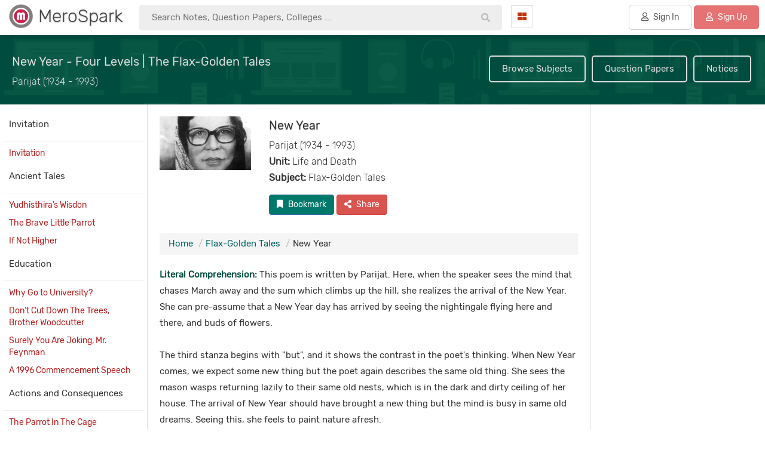

--- FILE ---
content_type: text/html; charset=UTF-8
request_url: https://www.merospark.com/content/170/new-year/
body_size: 23838
content:
<!DOCTYPE html PUBLIC "-//W3C//DTD XHTML 1.0 Transitional//EN" "http://www.w3.org/TR/xhtml1/DTD/xhtml1-transitional.dtd">
<html xmlns="http://www.w3.org/1999/xhtml" lang="en" xml:lang="en">
<meta name="theme-color" content="#00796b" />




<meta name="viewport" content="width=device-width, initial-scale=1.0">
<link rel="shortcut icon" type="image/png" href="img/merospark-logo.png"/>
<link rel="shortcut icon" type="image/png" href="img/merospark-logo.png"/>
<base href="https://www.merospark.com/"/>
<title>New Year - Four Levels | The Flax-Golden Tales</title>

<link rel="stylesheet" href="static/fontawesome-5.11.2/css/bootstrap.min.css">
<link rel="dns-prefetch" href="https://www.google-analytics.com">
<link rel="preconnect" href="https://www.google-analytics.com">

<link rel="dns-prefetch" href="https://pagead2.googlesyndication.com">
<link rel="preconnect" href="https://pagead2.googlesyndication.com">

<link rel="dns-prefetch" href="https://www.merospark.com">
<link rel="preconnect" href="https://www.merospark.com">
 
         
         

		 

         

         

 <script async src="https://pagead2.googlesyndication.com/pagead/js/adsbygoogle.js?client=ca-pub-6307775760220245"
     crossorigin="anonymous"></script>
     
     <!-- Google tag (gtag.js) -->
<script async src="https://www.googletagmanager.com/gtag/js?id=G-DZL452QYC5"></script>
<script>
  window.dataLayer = window.dataLayer || [];
  function gtag(){dataLayer.push(arguments);}
  gtag('js', new Date());

  gtag('config', 'G-DZL452QYC5');
</script>

 <script src="static/jquery-3.1.1.min.js"></script>
<meta property="og:description" content="New Year - Four Levels | The Flax-Golden Tales, Literal Comprehension: This poem is written by Parijat. Here, when the speaker sees the mind that chases March away and the sum which climbs up the hill, she realizes the arrival of the New Year. She can pre-assume that a New Year day has arrived by seeing the nightingale flying here and there, and buds of flowers. "><meta property="og:image" content="https://www.merospark.com/img/uploads/577bcc914f9e55d5e4e4f82f9f00e7d4.jpg"><meta name="description" content="New Year - Four Levels | The Flax-Golden Tales, Literal Comprehension: This poem is written by Parijat. Here, when the speaker sees the mind that chases March away and the sum which climbs up the hill, she realizes the arrival of the New Year. She can pre-assume that a New Year day has arrived by seeing the nightingale flying here and there, and buds of flowers. ">   <meta name="google-site-verification" content="KfSHiS7y_wMMtMeUXO-IJVcgbWeI26l5ojBFnUn4cTc" />
   <meta name="msvalidate.01" content="689EEDEE036D36BF5C5D32808387E2E5" />
   

   <link rel="canonical" href="https://www.merospark.com/content/170/new-year/"/>   <meta property="og:site_name" content="MeroSpark" />
    <meta property="og:site_name" content="MeroSpark" />

			<meta property="og:type" content="article"/>
			

    
	<meta property="og:url" content="http://www.merospark.com/content/170/new-year/"/>
	<meta property="fb:app_id" content="352184298987970" />
	<meta name="twitter:site" content="@merospark">
</head>

<body style="">
<style>

   body{margin:0px;font-family: 'Rubik', sans-serif;background:#fff;font-size:15px;
       overflow-x:hidden; padding-right: 0 !important }
        .breadcrumb{border-radius:0px !important;}
       .breadcrumb > li + li:before {
		    color: #bbb;
		    content: "/";
		    padding: 0 5px;
		}

		.breadcrumb > li {display:inline !important;}

		img {color:transparent !important;background-color:transparent !important;}

   html{overflow-x:hidden!important;}
   .modal{position:fixed !important;}
   .modal-dialog{margin-top:100px !important;}
   .modal-content{box-shadow:none;}

	 
 .card-box table thead th{font-weight:300;}
   label{font-size:15px;font-weight:normal;}
   .fab, .fas, .fa, .far{margin-right:5px;}
   .btn{border-radius:4px !important;margin-bottom:10px;}
   .boxbody .form-control{padding:5px 15px !important;border-radius:4px !important;height:50px !important;
                 border:1px solid #ddd !important;}
   pre{margin:20px 0px !important;}
   a,  a:focus, a:active, .btn-link, .btn-link:hover{
	   outline:0 !important;
	   color:#006064;
	   text-decoration:none !important;
   }
   a:hover{
	   outline:0 !important;
	   color:#006064;
   }

   .btn-primary, .btn-danger, .btn-success, .btn-info, .btn-warning{color:#fff !important;}
   .btn-default{color:#555 !important;}
   
   .inline{
	  display: inline-block;
	}
	.inline + .inline{
	  margin-left:10px;
	}
	.radio{
	  color:#999;
	  font-size:15px;
	  position:relative;
	  font-weight:normal;
	  margin-right:15px;
	}
	.radio span{
	  position:relative;
	   padding-left:20px;
	}
	.radio span:after{
	  content:'';
	  width:15px;
	  height:15px;
	  border:3px solid;
	  position:absolute;
	  left:0;
	  top:1px;
	  border-radius:100%;
	  -ms-border-radius:100%;
	  -moz-border-radius:100%;
	  -webkit-border-radius:100%;
	  box-sizing:border-box;
	  -ms-box-sizing:border-box;
	  -moz-box-sizing:border-box;
	  -webkit-box-sizing:border-box;
	}
	.radio input[type="radio"]{
	   cursor: pointer; 
	  position:absolute;
	  width:100%;
	  height:100%;
	  z-index: 1;
	  opacity: 0;
	  filter: alpha(opacity=0);
	  -ms-filter: "progid:DXImageTransform.Microsoft.Alpha(Opacity=0)"
	}
	.radio input[type="radio"]:checked + span{
	  color:#D81B60;  
	}
	.radio input[type="radio"]:checked + span:before{
		content:'';
	  width:5px;
	  height:5px;
	  position:absolute;
	  background:#D81B60;
	  left:5px;
	  top:6px;
	  border-radius:100%;
	  -ms-border-radius:100%;
	  -moz-border-radius:100%;
	  -webkit-border-radius:100%;
	}

	
	
	.card-box{background:#fff;padding:20px;color:#333;border:1px solid #ddd;margin-bottom:0px;}
    .cardboxsmall{background:#fff;padding:15px;color:#333;border:0px solid #ddd;margin-bottom:0px;
	     margin-bottom:30px;}
   .space{margin-bottom:30px;}
   .card-box .header-title{margin-bottom:20px;margin-top:0px;}
   .cardboxsmall .header-title{margin-bottom:15px;margin-top:0px;font-size:16px;}
   .no-border{border-radius:4px !important;}
   
   .cardbox .form-control{border-radius:4px !important;
                 border:1px solid #ddd !important;}



	.content p, .metabody p{margin-top:30px;}
	.content img{max-width:100%;}

	.introbg{background:url(img/intro.webp) #004D40;}

	.btn-primary{background:#00796B !important;font-weight:normal;}

	


	

           
</style>
<style>
  .outerwrapper{}
 
  

  .filtermetaone{display:inline-block;padding:6px 20px;
                 border-radius:50px;margin-bottom:20px;
                 padding-right:10px;font-weight:300;font-size:14px;
                 border:1px solid #ddd;margin-right:5px;}
  .filtermetaone a{color:#555;margin-left:10px;}

 
             
  .main{padding-top:55px;margin-top:0px;min-height:300px;}
  .box{background:#fff;padding:20px;margin:0px auto;max-width:1360px;}
  .boxfooter{padding:20px;}
  h1.boxtitle{margin:0px;margin-bottom:0px;font-size:25px;text-align:center;margin-top:0px;
             color:#ddd;padding:40px 20px;}
   h2.boxtitle{margin:0px;margin-bottom:30px;font-weight:300;font-size:25px;text-align:center;margin-top:15px;}
   h3.boxtitle{margin:0px;margin-bottom:20px;font-weight:normal;font-size:20px;text-align:center;
                border-bottom:1px dotted #ddd;padding-bottom:20px;color:#880E4F;}
   
   .singleboxouter{margin:0px auto;max-width:1000px;margin-bottom:0px;padding:0px;}
   .singleboxmain{background:#fff;border:0px solid #ccc;padding:0px;}
   .singleboxtitle{font-size:20px;padding:30px;padding-bottom:10px;color:#333;
                font-weight:300;}
   .singleboxbody{padding:30px;padding-top:20px;}
   .singleboxfooter{padding:20px;text-align:center;}
   
   .formbox{max-width:700px;}
   .formbox .form-control{border:1px solid #ddd;border-radius:0px;padding:10px;height:50px;}
   .attacheimage{background:#f4f5f0;border:1px solid #ddd;padding-bottom:15px;
                 text-align:center;}
   .contentbox{background:#f4f5f0;padding:20px;border:1px solid #ddd;margin-bottom:30px;margin-top:15px;}

   .content table td, .content table th{
     padding:10px;
   }

    .content table {
      border-collapse: collapse;
    }

    .content table, th, td {
      border: 1px solid #bbb;
    }

    .content table th{
        background:#f4f5f0;
    }
   
   .card {
		transition: 0.3s;
		background:#fff;border:1px solid #ddd;
	}
	
	.card:hover {
		box-shadow: 0 2px 10px 0 rgba(0,0,0,0.1);;
	}
	.contenttitle h1{line-height:50px;}

  .modal-content{border-radius: 0px !important;}
  .modal-content button{margin-bottom:0px;}
  .modal-title{font-weight:300;}

  .content p img{margin-right:15px;margin-bottom:15px;}

  @media screen and (max-width:768px) {
      .main{padding-top:0px}
      .maintitletasks{display:none;}
      .maintitleinner{padding-top:20px !important;}
  }

  
</style>

    
<div class="outerwrapper">
    <div class="headerwrapper">
        <style>
   .headerbox{background:#fff;padding:5px;box-shadow: 0 2px 10px 0 rgba(0,0,0,0.2);padding-right:10px;padding-bottom:8px;
    position:fixed;width:100%;z-index:10000000000;}
    
   .headerboxinner{margin:0px auto;padding:0px;}
   .headertextfirst{font-weight:300;color:#444;font-size:30px;text-shadow:0 1px 2px #bbb;line-height:40px;display:inline-block;
       padding-top:0px;padding-left:5px;}
	.headerlogo{padding:2px;padding-bottom:0px;padding-left:10px;}	
	 
    .searchinput{border:1px solid #ddd;overflow:hidden;border-radius:0px;margin-top:10px;
	            background:#fff;}
	.searchbtn{background:#B71C1C;border:0px;color:#fff;
	           font-size:20px;display:block;padding:10px;width:100%;
			   text-align:center;border:0px;}
    .sinput{border:0px solid #ddd;;padding:8px 20px;width:100%;line-height:23px;}
	.headerlinks{text-align:right;padding-top:10px;}
	.headerlinks a{border:1px solid #ddd;padding:10px;color: #004D40;
	            display:block;text-align:center;border-radius:0px !important;background:#fff;}
	.headerlinks a:hover{background:#E0F2F1;text-decoration:none;}
   .hbtnprofile{border-radius:0px !important;}
  .hbtnprofile img{width:25px; height:25px;border-radius:30px;margin-right:5px;
                  border:0px solid #ddd;padding:0px;background:#fff;}
   
   .navtasklist a{padding:10px 20px;border:0px solid #ddd;border-radius:5px;color:#555;font-weight:normal;margin-bottom:0px;
           border-radius:5px !important;background:#ddd;display:inline-block;}
   .collegebtn:hover{background:#f4f5f0 !important;border-color:#00796B;}
   

   .navbtn{color:#555;border:0px;
         padding:8px;text-align:center;background:#fff;
         margin-top:4px;border: 1px solid #ddd;padding: 10px;border-radius:0px;}
    .navbtn:hover{background:#f4f5f0;}
   .navbtn i{color:#BF360C;}
   .navcat{margin-right:20px;float:left;width:20%;}
   .nav-dropdown{top:53px;border-radius: 0px 0px 5px 5px;border:0px;
                border-top: 1px solid #e8e9eb;
                box-shadow: 0 4px 16px rgba(20,23,28,.25);padding:0px 0px;}
   .nav-dropdown::after{border-style: solid;
        border-width: 0 10px 13px;
        content: '' !important;
        height: 0;
        position: absolute;
        left: 45px;
        width: 0;
        border-color: transparent transparent #fff transparent;
       top: -12px;
   }



   .nav-dropdown::before{
           border-style: solid;
            border-width: 0 10px 13px;
            content: '' !important;
            height: 0;
            position: absolute;
            left: 45px;
            width: 0;
            border-color: transparent transparent #e8e9eb transparent;
           top: -14px;

   }

   .nav-dropdown li a{padding:15px 20px;font-size:16px;color:#555;border-bottom:1px solid #eee;}
   .nav-dropdown li:last-child a{border:0px;}
   .nav-dropdown li a i{width:20px;}
   

   .headrow{margin:0px !important;}
   .headleft{width:16%;padding:0px;}
    .headsearch{width:34%;padding:0px;}
   .rightnav{width:50%;padding:0px;}
  
   .signinbtn{border:1px solid #ccc !important;background:transparent !important;}

   .navtasklist{padding-top:3px;text-align:right;float:left;width:80%;}
   .navcat{margin-right:0px;float:left;width:20%;}
   .navbtn{margin-left:15px;}

  
  @media screen and (max-width:1455px) {
        .headleft{width:16%;}
        .rightnav{width:53%;}
        .headsearch{width:31%;}
        .navcat{width:20%;}
        .navtasklist{width:80%;}
        
   }

   @media screen and (max-width:1378px) {
        .headleft{width:17%;}
        .rightnav{width:42%;}
        .headsearch{width:41%;}
        .hiddenmd{display:none !important;}
        
        .navcat{width:10%;}
        .navtasklist{width:90%;}
        
   }

   @media screen and (max-width:1280px) {
        .headleft{width:18%;}
        .rightnav{width:34%;}
        .headsearch{width:48%;}
        .hiddensm{display:none !important;}
        .navcat{width:12%;}
        .navtasklist{width:88%;}

         .nav-dropdown::after {left:10px;}
         .nav-dropdown::before{left:10px;}
   }

   @media screen and (max-width:1080px) {
        .headleft{width:22%;}
        .rightnav{width:40%;}
        .headsearch{width:38%;}
        .hiddensm{display:none !important;}
        .navcat{width:11%;}
        .navtasklist{width:89%;}

         .nav-dropdown::after {left:10px;}
         .nav-dropdown::before{left:10px;}
   }

    @media screen and (max-width:768px) {
        .headerbox{position:relative;}
         .headleft{width:80%;float:right;}
         .rightnav{width:10%;margin-top:15px;float:left;margin-top:0px !important;}
         .headsearch{display:none;}
         .nav-dropdown::after {left:10px;}
         .nav-dropdown::before{left:10px;}

         .hiddensm{display:none !important;}
         .navcat{width:4%;}
         .navcat i{margin-right:0px;}
         .navtasklist{width:90%;}
         .headerlogo {margin-top:0px !important;text-align:left !important;}


        .headerlogo{text-align:center;margin-top:15px;}
        .navtasklist{text-align:center;display:none;}
        .navcolleft{width:12%;}
    }
</style>

<div class="headerbox">
     <div class="headerboxinner">
          <div class="row headrow">
              <div class="col-sm-3 headleft">
                    <div class="headerlogo">
                          <a  href="" title="MeroSpark">
                              <img src="img/merospark-logo.png" width="40" 
                                              height="40" alt="MeroSpark Logo"
                                              title="MeroSpark Logo"
                                              style="display:inline-block;vertical-align:top;"/>
                              
                                        <span class="headertextfirst">
                                           MeroSpark
                                        </span>
                         </a>
                               
                                       
                          

                          
                    </div>
              </div>
              <div class="col-sm-4 headsearch">
                  <div class="hsearchbox">
                     

<style>
   .hsearchboxmain{}
   .hsearchinpmain{}
   .hsearchinputmain{padding-top:3px;
					position:relative;}
   .hsearchinp{display:block;width:100%;font-size:15px;background:#eee;border-radius:4px;
             padding:10px 20px;transition: 0.3s;padding-right:70px;border:1px solid #eee;}
   .hsearchinp:hover, .hsearchinp:focus{box-shadow: 0 2px 10px 0 rgba(0,0,0,0);border:1px solid #ddd;background:#fff;}
  
	#hsresult{padding:10px;position:absolute;background:rgba(255,255,255,1);border:1px solid #ddd;

	        box-shadow: 0 2px 10px 0 rgba(0,0,0,0.2);width:100%;
			 border-top:0px;display:none;right:0;left:0;right:0;margin:0px auto;}
	.hspinner{font-size:40px;padding:40px 20px;text-align:center;}

	.resultone{display:block;background:none;border:0px;padding:5px 10px;
	            font-size:14px !important;width:100%;text-align:left;color:#555 !important;font-weight:normal !important;}
	.resultone:hover{border:0px solid #ddd;
	                 background:#eee;color:#555;}
	.resultone b{color:#333;}
	.searchtask button img{
		-webkit-filter: grayscale(100%); 
         filter: grayscale(100%);
    }

    .headsearchicon{position:absolute;right:5px;top:7px;color:#bbb;padding:10px 10px;padding-bottom:7px;border:0px;
	         background:transparent;}

	@media screen and (max-width: 768px) {
		.hsearchboxmain h2{font-size:25px;padding-bottom:0px;}
		.hsearchterms{padding:0px 20px;}
		.hsearchterms a{font-size:16px}
		.hsearchboxmain{background:#fff !important;background-image:none;}
	}

	
  
</style>


<form action="search/" method="get" autocomplete="off">
<input type="hidden" name="type" value="all"/>
<div class="hsearchboxmain">
   <div class="hsearchinpmain">
    <div class="hsearchinputmain">
        <button class="headsearchicon"><i class="fas fa-search" type="submit"></i></button>
        <input type="text" class="hsearchinp" placeholder="Search Notes, Question Papers, Colleges ..." id="hinp" name="q"
        autocomplete="off"/>
		
        <div id="hsresult">
            <div class="hspinner">
               <i class="fas fa-spinner fa-spin"></i>
            </div>
        </div>
    </div>
  </div>

    
    <script>
	   $("#hinp").keyup(function(){
		   var sval1 = $("#hinp").val().replace(/ /g,'');
		   var sval = $("#hinp").val().replace(/\s\s+/g, ' ');
		   if(sval1 != ""){
			   $("#hsresult").show();
			   searcha(sval);
		   }else{
			   $("#hsresult").hide();
		   }
		   
	   });
	   
	   $("#hinp").focus(function(){
		   var sval1 = $("#hinp").val().replace(/ /g,'');
		   var sval = $("#hinp").val().replace(/\s\s+/g, ' ');
		   if(sval1 != ""){
			   $("#hsresult").show();
			   searcha(sval);
		   }else{
			   $("#hsresult").hide();
		   }
		   
	   });
	   
	   $("#hinp").focusout(function(){
	   	     if ($('#hsresult:hover').length == 0) {
                  $("#hsresult").hide();
             }
		      
	   });

	   function startsearch(query){
	   	    $("#hinp").val(query);
	   	    $("#hsresult").hide();
	   }


	   
      


	   
		   
		

	   
	   
	   function searcha(sval){
		   var online = navigator.onLine;
		   
		   if(!online){
		         $("#hsresult").html("<span style='color:#B71C1C;'>No Internet Connection.</span>");
		   }else{
			   
			    $("#hsresult").load("ajax/ajax_search_suggest.php?q=" + encodeURI(sval) + "&type=all", 
				    function(responseTxt, statusTxt, xhr){
					if(statusTxt == "error")
						$("#hsresult").html("<span style='color:#B71C1C;'>Error during fetching data.</span>");
				});
						   
			
			}
	   }
	   
	</script>
    
   
		
</div>


</form>
                  </div>
              </div>
              <div class="col-sm-5 rightnav">
                 <div class="dropdown navcat">
                    <button class="navbtn" type="button" data-toggle="dropdown">
                                   <i class="fas fa-th-large" style="margin-right:0px;"></i> <span class="hiddensm hiddenmd"
                                   style="margin-left:5px;">Categories</span>
                     </button>
                     <ul class="dropdown-menu nav-dropdown">
                                                      <li class="hidden-sm hiddn-md hidden-lg hiddn xl">
                                 <a href="signin/"><i class="fas fa-user" style="color:#388E3C;"></i> Sign into Account</a></li>
                             <li class="hidden-sm hiddn-md hidden-lg hiddn xl">
                                 <a href="signin/"><i class="fas fa-user-plus" style="color:#BF360C;"></i> Register Account</a></li>
                                                     <li><a href="contents/"><i class="fas fa-folder-open" style="color:#388E3C;"></i> Reference Notes</a></li>
                        <li><a href="levels/"><i class="fas fa-paste" style="color:#BF360C;"></i> Faculties & Levels</a></li>
                        <li><a href="subjects/"><i class="fas fa-book" style="color:#1A237E;"></i> Subject Notes</a></li>
                        <li><a href="notices/"><i class="fas fa-bell" style="color:#b71c1c;"></i> Notice Board</a></li>
                        <li><a href="question-papers/"><i class="fas fa-file-alt" style="color:#004D40;"></i> Question Papers</a></li>
                        <li><a href="ask/"><i class="fas fa-comments" style="color:#E65100;"></i> Ask Questions</a></li>
                        <li><a href="articles/"><i class="fas fa-pen-nib" style="color:#BF360C;"></i> Public Articles</a></li>
                        <li><a href="generals/"><i class="fas fa-globe" style="color:#00695C;"></i> General Articles</a></li>
                        <li><a href="deal/"><i class="fas fa-graduation-cap" style="color:#006064;"></i> Buy & Sell Books</a></li>
                        <li><a href="colleges/"><i class="fas fa-university" style="color:#BF360C;"></i> Find Colleges</a></li>
                    </ul>
                 </div>
                 <div class="navtasklist">
                                                             <a href="contents/" class="hiddensm" style="background:#fff;padding:5px 8px;">Reference Notes</a>
                                                                <a href="colleges/" class="hiddensm" style="background:#fff;padding:5px 8px;">Colleges</a>
                                 <a href="ask/" class="hiddensm" style="background:#fff;padding:5px 8px;">Ask 
                                  <span class="hiddenmd">
                                      Questions
                                  </span></a>
                                
                                 

                                                                               <a href="signin/" class="signinbtn btn  btn-default"
                                                  style="margin-left:20px;">
                                                <i class="far fa-user"></i> Sign In
                                           </a>
                                   

                                                                               
                                          <a href="signup/" class="btn btn-default" 
                                          style="border-color:#d32f2f;color:#fff!important;background:#e57373;">
                                             <i class="far fa-user"></i> Sign Up
                                          </a>
                                                                          
                          </div>
                    </div>
              </div>
          </div>
     </div>
</div>

    </div>
    <div class="main">
            <style>
        .topbar{background:#4A148C;padding:10px;color:#fff !important;text-align:center;line-height:28px;}
    </style>
           <style>

    .maintitle{}
    .maintitleinner{padding:20px 20px;margin:0px auto;padding-top:25px;}
    .maintitle h2{color:#ddd;font-size:20px;margin:0px;margin-bottom:5px;margin-top:8px;line-height:30px;}
    .maintitle h1{color:#ddd;font-size:20px;margin:0px;margin-bottom:5px;margin-top:8px;line-height:30px;}
    .maintitle h3{color:#ddd;font-size:16px;margin:5px 0px;font-weight:300;line-height:27px;}
    .maintitle .breadcrumb{background:none !important;padding:0px !important;margin-top:20px;margin-bottom:0px;}
    .maintitle a{color:#ddd;}
    .maintitletasks{text-align:right;vertical-align:middle;margin-top:10px;}
     .maintitletasks a, .maintitletasks .btn{display:inline-block;color:#ddd;margin:3px;
               border:2px solid #ddd ;padding:10px 20px;
               border-radius:5px;
               background:none !important;
               
             }

      
    .maintitletasks a:hover, .maintitletask .btn:hover, .maintitletasks .btn:active{background:#ddd !important;color:#555 !important;}
    .maintitleimg img{width:100%;}
    .contentbreadcrumb{color:#ddd;}

    .filterbox{margin-top:10px;}
     
    
    
      .contentouter{min-height:300px;
	     overflow:hidden;background:#fff;margin-bottom:30px;
     }
	  .leftcontent{border-right:0px solid #ddd;float:left;width:calc(20% - 10px);padding:5px;}
    .rightcontent{width:23%;float:right;}
    .contentmain{background:#fff;float:left;width:57%;}


	  .contnettitle h2{font-size:20px;margin:10px 0px;padding-bottom:20px;}

	  
    
    .contentmaininner{padding:20px;border-left:1px solid #ddd;border-right:1px solid #ddd;}

    .contentthumb{}
    .thumbcol{width:22%;}
    .thumbinner{max-height:180px;overflow:hidden;}
     .thumbinnerlong{max-height:180px;overflow:hidden;}
	  .contentthumb img{width:100%;}
	  .contenttitle h1{font-weight:normal;margin:0px;margin-bottom:5px;font-size:20px;
                     text-shadow:0px 1px 1px #bbb;line-height:30px;}
     .contenttitle h2{font-weight:normal;margin:0px;margin-bottom:5px;font-size:23px;margin-top:30px;
                     text-shadow:0px 1px 1px #bbb;line-height:30px;font-weight:300;}


     .navboardlist{padding-bottom:20px;}
    .navboardone{font-size:14px;margin-bottom:5px;border-bottom:1px solid #ECEFF1;padding:0px;padding-bottom:5px;
                 vertical-align: middle;}
    .navboarddata{padding-top:5px;}
    .navboardimg img{width:100%;}
	 


    .contnetbreadcrumb{margin-top:20px;margin-bottom:20px;}
	  .content{font-size:15px;line-height:27px;color:#333;}
	  .contentnav{margin-top:50px;margin-bottom:20px;padding:10px 0px;}

    .alltitle{font-size:18px;margin:5px 0px;margin-bottom:20px;}
    .filedata{margin-top:10px;}
    .filedata .alltitle{padding:10px;padding-bottom:0px;}
    .fileone{border-bottom:1px solid #eee;border-top:1px solid #eee;padding:10px;}
    .filedes{margin-bottom:10px;}
	  
      .articlelist h4{padding-bottom:10px;margin:0px;border-top:0px solid #ddd;
                  margin-bottom:0px;padding:20px 10px;
	                font-size:15px;;
                 border-bottom:1px solid #eee;margin-top:0px;;
	  }
      .articlelist{padding:0px;padding-bottom:0px;background:#fff;border:0px solid #ddd;padding-bottom:0px;}
    .articlelist a{display:block;padding:10px 10px !important;margin-bottom:0px;
                  border-bottom:0px solid #eee;padding-bottom:0px !important;
                 font-size:14px !important;color:#b71c1c;padding-bottom:0px;}
	  .articlelist a:hover{background:#eee;text-decoration:none;}
	  .articlelist a.linkactive{font-weight:300;background:#fff;}
	  .tasklist{padding:0px 0px;}
	  
	  .content p{margin-bottom:20px;margin-top:10px;}
	  .content h2{margin-top:15px;margin-bottom:15px;font-size:20px;line-height:33px;}
	  .content b, .content strong{color:#004D40;}
	  .content a{text-decoration:underline !important;}

    .contentinfo{margin-bottom:15px;}
    .contentinfo h2{margin:0px;font-size:16px;line-height:27px;font-weight:300;}
    .contentnav .fas{margin-left:10px;margin-right:10px;}

    .articles{margin-bottom:20px;}
    .articles h2.atitle{font-weight:300;font-size:25px;margin-top:40px;margin-bottom:20px;}
    .singlearticle{border:1px solid #ddd;margin-bottom:20px;padding:5px;
                  overflow:hidden;}
    .articleimage{overflow:hidden;max-height:90px;}
    .articleimage img{width:100%;min-height:90px;}
    .articletitle{color:#555;font-size:18px;margin:0px;padding:10px 0px;overflow: hidden;white-space: nowrap;text-overflow: ellipsis;
             margin-top:5px;margin-right:10px;}
    .articlesubtitle{color:#777;font-size:15px;margin:0px;font-weight:300;
                     line-height:20px;}
    .articlelistsubject h4{font-size:14px;}

    .contenttask h4{margin-bottom:20px;}




     .particleimage{overflow:hidden;max-height:110px;}
    .particleimage img{width:100%;min-height:110px;}
    .particletitle{color:#555;font-size:16px;margin:0px;padding:10px 0px;
             line-height:25px;max-height: 60px;overflow: hidden; margin-bottom: 10px;
             margin-top:5px;margin-right:10px;}
    .particlesubtitle{color:#777;font-size:15px;margin:0px;font-weight:300;
                     line-height:20px;}


    .acctopnav {
  overflow: hidden;
  width:100%;z-index:100000;
  
}



.acctopnav a {
  float: none;
  background-color: #fff;
  display: block;
  color: ##004D40;
  text-align: left;
  padding: 10px 20px;
  text-decoration: none;
  font-size: 16px;
  margin-right:1px;
  border:0px solid #ddd;border-bottom:0px;
  
  margin-right:0px;margin-bottom:0px;margin-top:0px;
}

.acctopnav a:hover {
  background-color: #fff;
  color: #555;
}

.accnavactive {
  background-color: #880E4F;
  color: white;
}

.acctopnav .icon {
  display: none;
  border:0px solid #ddd;
  background:#fff;
}

@media screen and (max-width: 768px) {
  .acctopnav a:not(:first-child) {display: none;}
  .acctopnav a.icon {
  
    display: block;
    width:100%;
    

  }
   .articlelist{display:none;}
  
}

@media screen and (max-width: 768px) {
  .acctopnav.responsive {position: relative;}
  .acctopnav.responsive .icon {
   
    right: 0;
    top: 0;

    
    
  }
  .responsive .articlelist{display:block;}

 
  .acctopnav.responsive a {
    float: none;
    display: block;
    text-align: left;
  }
}

@media screen and (max-width:1080px) {
      .leftcontent{width:calc(20% - 10px);}
		  .contentmain{width:55%;}
      .rightcontent{width:25%;}
}


@media screen and (max-width:1378px) {
      .leftcontent{width:calc(20% - 10px);}
		  .contentmain{width:58%;}
      .rightcontent{width:22%;}
}


@media screen and (max-width: 768px) {
		  .leftcontent{width:100%;float:none;}
		  .contentmain{width:100%;float:none;}
      .rightcontent{width:100%;float:none;}
      .accountnav{margin-bottom:5px;}
      .contentnav{margin-top:20px !important;}
      .articles{margin-bottom:20px;}
      .contenttitle h1{line-height:35px;}
       .contenttask a{width:100%;}
       .contentmaininner{border:0px;}
       .thumbinner{max-height:250px;overflow:hidden;}
       .thumbinnerlong, .thumbcol {max-height:280px;width:100%;}
       .thumbcol{margin-bottom:20px;}
       .contentthumb{padding-bottom:20px !important;}
       .contentmaininner {padding-top:0px;}
		}
   </style>
<div class="maintitle introbg">
     <div class="maintitleinner">
            <div class="row">
                <div class="col-sm-7">
                
                              <div class="maintitledata">
                                  <h1>New Year - Four Levels | The Flax-Golden Tales</h1>
                                  <h3>
                                       Parijat (1934 - 1993)                                   </h3>
                                  
                              </div>
                         
                    
                </div>
                <div class="col-sm-5">
                    <div class="maintitletasks">
                        <a href="subjects/">Browse Subjects</a>
                        <a href="question-papers/">Question Papers</a>
                        <a href="notices/">Notices</a>
                    </div>
                </div>
            </div>
     </div>
</div>


<div class="contentouter">
       
               <div class="leftcontent">
            
                         <div class="accountnav">
                              <div class="acctopnav" id="myaccTopnav">
                              <div class="acctopnavinner">
                                          <a href="javascript:void(0);" style="font-size:16px;" class="icon"
                                     onclick="myaccFunction()">&#9776; &nbsp; Related Articles</a>
                                        
                                         

                                                                                      <div class="articlelist">
                                                        <h4 >

                                                        



                                                          Invitation                                                        
                                                                                                                
                                                           </h4>

                                                        

                                                        <a href="content/113/invitation-four-levels/"
                >
                              Invitation</a>
                                                        
                                                        </div>
                                                       
                                                                                                               <div class="articlelist">
                                                        <h4 >

                                                        



                                                          Ancient Tales                                                        
                                                                                                                
                                                           </h4>

                                                        

                                                        <a href="content/115/yudhishthira-s-wisdom-four-levels/"
                >
                              Yudhisthira’s Wisdon</a><a href="content/114/the-brave-little-parrot-four-levels/"
                >
                              The Brave Little Parrot</a><a href="content/117/if-not-higher-four-levels-of-interactions/"
                >
                              If Not Higher</a>
                                                        
                                                        </div>
                                                       
                                                                                                               <div class="articlelist">
                                                        <h4 >

                                                        



                                                          Education                                                        
                                                                                                                
                                                           </h4>

                                                        

                                                        <a href="content/121/why-go-to-university/"
                >
                              Why Go to University?</a><a href="content/125/don-t-cut-down-the-trees-brother-woodcutter/"
                >
                              Don’t Cut Down The Trees, Brother Woodcutter</a><a href="content/126/surely-you-are-joking-mr-feynman/"
                >
                              Surely You Are Joking, Mr. Feynman</a><a href="content/127/a-1996-commencement-speech/"
                >
                              A 1996 Commencement Speech</a>
                                                        
                                                        </div>
                                                       
                                                                                                               <div class="articlelist">
                                                        <h4 >

                                                        



                                                          Actions and Consequences                                                        
                                                                                                                
                                                           </h4>

                                                        

                                                        <a href="content/336/the-parrot-in-the-cage/"
                >
                              The Parrot In The Cage</a><a href="content/337/a-sound-of-thunder/"
                >
                              A Sound of Thunder</a><a href="content/338/no-smoke-from-the-chimneys/"
                >
                              No Smoke From The Chimneys</a><a href="content/339/no-smoke-from-the-chimneys-poem-summary/"
                >
                              No Smoke From The Chimneys – Poem Summary</a>
                                                        
                                                        </div>
                                                       
                                                                                                               <div class="articlelist">
                                                        <h4 >

                                                        



                                                          Television                                                        
                                                                                                                
                                                           </h4>

                                                        

                                                        <a href="content/128/the-wretched-stone/"
                >
                              The Wretched Stone</a><a href="content/129/tv-can-be-a-good-parent/"
                >
                              TV Can Be A Good Parent</a>
                                                        
                                                        </div>
                                                       
                                                                                                               <div class="articlelist">
                                                        <h4 >

                                                        



                                                          Crosscultural Bridges                                                        
                                                                                                                
                                                           </h4>

                                                        

                                                        <a href="content/133/marriage-is-a-private-affair/"
                >
                              Marriage is a Private Affair</a><a href="content/135/then-and-now-finding-my-voice/"
                >
                              Then And Now: Finding My Voice</a>
                                                        
                                                        </div>
                                                       
                                                                                                               <div class="articlelist">
                                                        <h4 >

                                                        



                                                          Cultural Anthropology                                                        
                                                                                                                
                                                           </h4>

                                                        

                                                        <a href="content/136/arranging-a-marriage-in-india/"
                >
                              Arranging a Marriage In India</a><a href="content/137/life-is-sweet-at-kumansenu/"
                >
                              Life Is Sweet At Kumansenu</a>
                                                        
                                                        </div>
                                                       
                                                                                                               <div class="articlelist">
                                                        <h4 >

                                                        



                                                          The Human Condition                                                        
                                                                                                                
                                                           </h4>

                                                        

                                                        <a href="content/143/the-lunatic/"
                >
                              The Lunatic</a><a href="content/139/how-sane-are-we/"
                >
                              How Sane are We?</a><a href="content/144/gaia/"
                >
                              Gaia</a>
                                                        
                                                        </div>
                                                       
                                                                                                               <div class="articlelist">
                                                        <h4 data-toggle="collapse" 
                                                          data-target="#collapse31">

                                                        



                                                          Natural Science                                                        
                                                                                                                    <i style="float:right;" class="fas fa-chevron-down"></i>
                                                                                                              
                                                           </h4>

                                                                                                                  <div id="collapse31" class="collapse">
                                                        

                                                        <a href="content/141/the-making-of-a-scientist/"
                >
                              The Making of A Scientist</a><a href="content/142/scientific-inquiry-invention-and-test/"
                >
                              Scientific Inquiry: Invention and Test</a>
                                                                                                                    </div>
                                                        
                                                        </div>
                                                       
                                                                                                               <div class="articlelist">
                                                        <h4 data-toggle="collapse" 
                                                          data-target="#collapse33">

                                                        



                                                          Humor and Satire                                                        
                                                                                                                    <i style="float:right;" class="fas fa-chevron-down"></i>
                                                                                                              
                                                           </h4>

                                                                                                                  <div id="collapse33" class="collapse">
                                                        

                                                        <a href="content/145/king-john-and-the-abbot-of-canterbury/"
                >
                              King John and The Abbot of Canterbury</a><a href="content/146/third-thoughts/"
                >
                              Third Thoughts</a><a href="content/148/the-clock-tower/"
                >
                              The Clock Tower</a>
                                                                                                                    </div>
                                                        
                                                        </div>
                                                       
                                                                                                               <div class="articlelist">
                                                        <h4 data-toggle="collapse" 
                                                          data-target="#collapse34">

                                                        



                                                          Critical and Creative Thinking                                                        
                                                                                                                    <i style="float:right;" class="fas fa-chevron-down"></i>
                                                                                                              
                                                           </h4>

                                                                                                                  <div id="collapse34" class="collapse">
                                                        

                                                        <a href="content/152/the-stub-book/"
                >
                              The Stub Book</a><a href="content/151/keeping-errors-at-bay/"
                >
                              Keeping Errors At Bay</a><a href="content/153/what-is-intelligence-anyway/"
                >
                              What is Intelligence Anyway</a>
                                                                                                                    </div>
                                                        
                                                        </div>
                                                       
                                                                                                               <div class="articlelist">
                                                        <h4 data-toggle="collapse" 
                                                          data-target="#collapse36">

                                                        



                                                          Love                                                        
                                                                                                                    <i style="float:right;" class="fas fa-chevron-down"></i>
                                                                                                              
                                                           </h4>

                                                                                                                  <div id="collapse36" class="collapse">
                                                        

                                                        <a href="content/155/to-his-coy-mistress/"
                >
                              To His Coy Mistress</a><a href="content/156/the-telegram-on-the-table/"
                >
                              The Telegram on The Table</a><a href="content/159/piano/"
                >
                              Piano</a>
                                                                                                                    </div>
                                                        
                                                        </div>
                                                       
                                                                                                               <div class="articlelist">
                                                        <h4 data-toggle="collapse" 
                                                          data-target="#collapse37">

                                                        



                                                          Life and Death                                                        
                                                                                                                    <i style="float:right;" class="fas fa-chevron-down"></i>
                                                                                                              
                                                           </h4>

                                                                                                                  <div id="collapse37" class="collapse">
                                                        

                                                        <a href="content/162/the-great-answer/"
                >
                              The Great Answer</a><a href="content/164/stopping-by-woods-on-a-snowy-evening/"
                >
                              Stopping By Woods on a Snowy Evening</a><a href="content/163/a-tale/"
                >
                              A Tale</a><a href="content/169/ethics/"
                >
                              Ethics</a><a href="content/168/where-the-mind-is-without-fear/"
                >
                              Where The Mind is Without Fear</a><a href="content/170/new-year/"
                class="linkactive">
                              New Year</a>
                                                                                                                    </div>
                                                        
                                                        </div>
                                                       
                                                                                    
                            </div></div>
                           
                               


                            <script>
                            function myaccFunction() {
                                var x = document.getElementById("myaccTopnav");
                                if (x.className === "acctopnav") {
                                    x.className += " responsive";
                                } else {
                                    x.className = "acctopnav";
                                }
                              
                            }
                            </script>

                       </div>


                       <div class="adbox" style="margin-top:5px;background:#fff;width:100%;">
                          
                       </div>
               </div>

           
               <div class="contentmain"> 
                    <div class="contentmaininner">

                      <div class="row">
                             <div class="col-sm-3">
                                  <div class="contentthumb">
                                         <div class="thumbinner">
                                              <img src="img/uploads/577bcc914f9e55d5e4e4f82f9f00e7d4.jpg"
                                                alt="New Year - Four Levels | The Flax-Golden Tales"
                                                title="New Year - Four Levels | The Flax-Golden Tales"/>
                                         </div>
                                   </div>

                                       
                             </div>
                             <div class="col-sm-9">

                                       
                                       <div class="contenttitle">
                                            <h1>New Year</h1>
                                       </div>

                                       <div class="contentinfo">
                                            <h2>
                                               Parijat (1934 - 1993) <br/>
                                            <b>Unit:</b> Life and Death<br/>
                                            <b>Subject:</b> Flax-Golden Tales<br/></h2>
                                       </div>

                                       <div class="tasklist">
                                                
                                                      

                                        <form action="content/170/new-year"
                                                    method="post" style="display:inline-block;">
                                              
                                              <input type="hidden" name="bookmarkid" 
                                                     value="170"/>
                                              <button type="submit" class="btn btn-primary">
                                                   <i class="fas fa-bookmark"></i>
                                                   Bookmark                                              </button>
                                          </form>                  
                                            



                                                         <button class="btn btn-danger"
                                                         data-toggle="modal" data-target="#shareboxmodal">
                                                              <i class="fas fa-share-alt"></i> Share
                                                          </button>
                                                    
                                       </div>
                                       
                                       
                                      
                              </div>
                        </div>

                 
                        



<style>
.form-control{font-weight:300;font-size:16px;border-radius:0px !important;height:50px;border:1px solid #ddd;}
#shareboxmodal{padding-right:0px !important;}
</style>



<div id="shareboxmodal" class="modal fade" role="dialog">
  <div class="modal-dialog">

    <!-- Modal content-->
    <div class="modal-content">
      <div class="modal-header">
        <button type="button" class="close" data-dismiss="modal">&times;</button>
        <h4 class="modal-title">Share Article</h4>
      </div>
      <div class="modal-body">
              <div style="padding:0px;overflow:hidden;">
                 <ul class="nav nav-tabs">
                    <li class="active"><a data-toggle="tab" href="#social">
                          <i class="fas fa-share-square"></i> Social</a></li>
                    <li><a data-toggle="tab" href="#linkurl"><i class="fas fa-link"></i> URL</a></li>
                                     </ul>

                  <div class="tab-content" style="border:1px solid #ddd;border-top:0px;overflow:hidden;">
                    <div id="social" class="tab-pane fade in active">
                         <div style="padding:15px">
                             <h4 style="margin-bottom:20px;">Share on Social Media</h4>
                             							<a href="https://www.facebook.com/sharer.php?u=https%3A%2F%2Fwww.merospark.com%2Fcontent%2F170%2Fnew-year%2F&t=New+Year" rel="nofollow" 
							target="_blank" class='btn btn-lg btn-primary'>
                                <i class="fab fa-facebook-f"></i>
                             </a>


							 <a href="https://twitter.com/share?url=https%3A%2F%2Fwww.merospark.com%2Fcontent%2F170%2Fnew-year%2F&amp;text=New+Year&amp;hashtags=merospark+%40merospark" rel="nofollow"
								 target="_blank" class='btn btn-lg btn-info'>
                                <i class="fab fa-twitter"></i>
                             </a>



                             <a href="https://plus.google.com/share?url=https%3A%2F%2Fwww.merospark.com%2Fcontent%2F170%2Fnew-year%2F" 
							 rel="nofollow" target="_blank" class='btn btn-lg btn-danger'>
                                <i class="fab fa-google-plus-g"></i>
                             </a>

							 <a href="http://www.reddit.com/submit?url=https%3A%2F%2Fwww.merospark.com%2Fcontent%2F170%2Fnew-year%2F&title=New+Year" rel="nofollow" 
							 target="_blank" class='btn btn-lg btn-default'>
                                <i class="fab fa-reddit-alien"></i>
                             </a>

                             <a href="https://www.linkedin.com/shareArticle?mini=true&url=https%3A%2F%2Fwww.merospark.com%2Fcontent%2F170%2Fnew-year%2F&title=New+Year" rel="nofollow" target="_blank" class='btn btn-lg btn-success'>
                                <i class="fab fa-linkedin-in"></i>
                             </a>
    

                         </div>
                    </div>
                    <div id="linkurl" class="tab-pane fade">
                      <div style="padding:15px">
                             <h4 style="margin-bottom:20px;">Share URL</h4>
                           <div class="form-group">
                             <input type="text" readonly="readonly" class="form-control"
                                   style="background:#fff;font-size:14px;" id="urltext"
                                   value="https://www.merospark.com/content/170/new-year/">
                           </div>
                            <button  class="btn btn-primary" onclick="copyurl()" id="copybtn">
                              <i class="fas fa-copy"></i> Copy URL</button>

                           <script>
                               $("#urltext").click(function(){
                                    $(this).select();
                               });
                               
                               $("#copybtn").click(function(){
                                  $("#urltext").select();
                                  document.execCommand("Copy");
                                  $(this).html('<i class="fas fa-copy"></i> Copied'); 
                                }); 
                           </script>
                             
                      </div>
                    </div>



            


                    
                  </div><br/>
                  
               </div>
      </div>
     
    </div>

  </div>
</div>






                         <div class="contnetbreadcrumb">
                                            <ul class="breadcrumb">
                                                <li><a href="home/">Home</a></li>
                                                <li><a href="subject/13/flax-golden-tales/">Flax-Golden Tales</a></li>
                                                <li class="hidden-xs">New Year</li>
                                              </ul> 
                          </div>
                           
                          
                          
                         <div class="content">
                          
                           <div><strong>Literal Comprehension:&nbsp;</strong>This poem is written by Parijat. Here, when the speaker sees the mind that chases March away and the sum which climbs up the hill, she realizes the arrival of the New Year. She can pre-assume that a New Year day has arrived by seeing the nightingale flying here and there, and buds of flowers.&nbsp;<br /><br />The third stanza begins with "but", and it shows the contrast in the poet's thinking. When New Year comes, we expect some new thing but the poet again describes the same old thing. She sees the mason wasps returning lazily to their same old nests, which is in the dark and dirty ceiling of her house. The arrival of New Year should have brought a new thing but the mind is busy in same old dreams. Seeing this, she feels to paint nature afresh.</div>
<div>&nbsp;</div>
<div><strong>Interpretation:&nbsp;</strong>The poem brings a reversal in expectation of the readers. The poem consists of 12 lives. The first six lines describe the changes brought by the arrival of the New Year. Then the seventh line begins the contrast but the poem does not include any contrast rather it describes the same old workings. The last two lines show the poet's desire to rebel against nature.</div>
<div>&nbsp;</div>
<div><strong>Critical Thinking:&nbsp;</strong>The poem teaches a lesson that life without changes has no value. All the routine works are meaningless if there is no change. The poet enjoys the arrival of New Year; but, soon she remembers all her works does not guarantee the changes and freshness in life.</div>
<div>&nbsp;</div>
<div><strong>Assimilation:&nbsp;</strong>I find the speaker pessimistic towards life. We should have determination. If there is no change after our work and determination, we should understand that our work is not sufficient to bring changes in life. We should take a lesson from our part.</div></p>                         </div>
                                                  <div style="margin-top:15px;border-top:1px solid #eee;padding-top:15px;border-bottom:1px solid #eee;padding-bottom:15px;">           <script async src="https://pagead2.googlesyndication.com/pagead/js/adsbygoogle.js?client=ca-pub-6307775760220245"
     crossorigin="anonymous"></script>
<!-- ad1 -->
<ins class="adsbygoogle"
     style="display:block"
     data-ad-client="ca-pub-6307775760220245"
     data-ad-slot="3959178261"
     data-ad-format="auto"
     data-full-width-responsive="true"></ins>
<script>
     (adsbygoogle = window.adsbygoogle || []).push({});
</script>
            </div>
                         
                   <div class="matchedcontnet">
                                       <div class="contenttitle">
                                            <h2>You may also like to read:</h2>
                                       </div>
                                    <script async src="https://pagead2.googlesyndication.com/pagead/js/adsbygoogle.js?client=ca-pub-6307775760220245"
     crossorigin="anonymous"></script>
<ins class="adsbygoogle"
     style="display:block"
     data-ad-format="autorelaxed"
     data-ad-client="ca-pub-6307775760220245"
     data-ad-slot="6204662685"></ins>
<script>
     (adsbygoogle = window.adsbygoogle || []).push({});
</script>
                           </div>


                         <div class="contentnav">
                          
                             <div class="row">
                                  <div class="col-sm-4">
                                                                                 <a href="content/168/where-the-mind-is-without-fear/" class="btn btn-primary btn-lg btn-block">
                                              <i class="fas fa-arrow-left"></i>
                                               Previous Article
                                            </a> 


                                                                              </div>
                                  <div class="col-sm-4">
                                  </div>
                                  <div class="col-sm-4">
                                                                                <a href="subjects/" class="btn btn-primary btn-lg btn-block">
                                                   <i class="fas fa-book"></i> All Subjects
                                                </a>
                                           

                                      
                                         
                                       </a>
                                  </div>
                             </div>
                              
                         </div>

                        

                   

                       </div>
                   </div>

                   <div class="rightcontent">
                       
                                          <div style="margin-top:10px;">
                                     <script async src="https://pagead2.googlesyndication.com/pagead/js/adsbygoogle.js?client=ca-pub-6307775760220245"
     crossorigin="anonymous"></script>
<!-- leftad -->
<ins class="adsbygoogle"
     style="display:block"
     data-ad-client="ca-pub-6307775760220245"
     data-ad-slot="2366006944"
     data-ad-format="auto"
     data-full-width-responsive="true"></ins>
<script>
     (adsbygoogle = window.adsbygoogle || []).push({});
</script>
                             </div>
                                           <style>
    .popularsubjects{padding:20px;padding-bottom:0px;}
    .popularsubjects h2{margin:0px;font-size:20px;margin-top:10px;}
    .popularsublist{margin:20px 0px;padding-top:15px;margin-bottom:0px;}
    .popularsubimg img{width:100%;}
    .popularsubone{margin-bottom:10px;border-bottom:1px solid #ECEFF1;padding-bottom:10px;}
    .popularsubdata h2{margin:0px;font-size:16px;margin-top:1px;}
    .popularsubdata h3{font-size:14px;margin:0px;margin-top:10px;line-height:18px;font-weight:300;}

     @media screen and (max-width: 768px) {
         .popularsubone{box-shadow: 0 2px 5px 0 rgba(0,0,0,0.2);border:0px;padding:10px;}
     }
    
</style>
<div class="popularsubjects">
    <h2>Popular Subjects</h2>
    <div class="popularsublist">
                <a href="subject/1/the-magic-of-words/">
                <div class="popularsubone">
                 <div class="row">
                     <div class="col-sm-2 col-xs-3" style="padding-right:0px;">
                         <div class="popularsubimg">
                              <img class="lazy" src="img/p1.webp" 
	data-src="img/uploads/0d3180d672e08b4c5312dcdafdf6ef36.jpg"
	 alt="The Magic of Words" title="The Magic of Words">
	                         </div>
                     </div>
                     <div class="col-sm-10 col-xs-9">
                         <div class="popularsubdata">
                             <h2>The Magic of Words</h2>
                             <h3>
                                 Grade XI<br/>
                           6 Units,

                           21 Articles                           </h3>
                         </div>
                     </div>
                 </div>
            </div></a>

                        <a href="subject/13/flax-golden-tales/">
                <div class="popularsubone">
                 <div class="row">
                     <div class="col-sm-2 col-xs-3" style="padding-right:0px;">
                         <div class="popularsubimg">
                              <img class="lazy" src="img/p1.webp" 
	data-src="img/uploads/b1d10e7bafa4421218a51b1e1f1b0ba2.jpg"
	 alt="Flax-Golden Tales" title="Flax-Golden Tales">
	                         </div>
                     </div>
                     <div class="col-sm-10 col-xs-9">
                         <div class="popularsubdata">
                             <h2>Flax-Golden Tales</h2>
                             <h3>
                                 Bachelor's Level<br/>
                           13 Units,

                           38 Articles                           </h3>
                         </div>
                     </div>
                 </div>
            </div></a>

                        <a href="subject/7/meaning-into-words-grade-xi/">
                <div class="popularsubone">
                 <div class="row">
                     <div class="col-sm-2 col-xs-3" style="padding-right:0px;">
                         <div class="popularsubimg">
                              <img class="lazy" src="img/p1.webp" 
	data-src="img/uploads/54229abfcfa5649e7003b83dd4755294.png"
	 alt="Meaning Into Words Grade XI" title="Meaning Into Words Grade XI">
	                         </div>
                     </div>
                     <div class="col-sm-10 col-xs-9">
                         <div class="popularsubdata">
                             <h2>Meaning Into Words Grade XI</h2>
                             <h3>
                                 Grade XI<br/>
                           1 Unit,

                           19 Articles                           </h3>
                         </div>
                     </div>
                 </div>
            </div></a>

                        <a href="subject/4/the-heritage-of-words/">
                <div class="popularsubone">
                 <div class="row">
                     <div class="col-sm-2 col-xs-3" style="padding-right:0px;">
                         <div class="popularsubimg">
                              <img class="lazy" src="img/p1.webp" 
	data-src="img/uploads/e369853df766fa44e1ed0ff613f563bd.jpg"
	 alt="The Heritage of Words" title="The Heritage of Words">
	                         </div>
                     </div>
                     <div class="col-sm-10 col-xs-9">
                         <div class="popularsubdata">
                             <h2>The Heritage of Words</h2>
                             <h3>
                                 Grade XII<br/>
                           8 Units,

                           21 Articles                           </h3>
                         </div>
                     </div>
                 </div>
            </div></a>

                        <a href="subject/9/major-english-grade-xii/">
                <div class="popularsubone">
                 <div class="row">
                     <div class="col-sm-2 col-xs-3" style="padding-right:0px;">
                         <div class="popularsubimg">
                              <img class="lazy" src="img/p1.webp" 
	data-src="img/uploads/d1f491a404d6854880943e5c3cd9ca25.jpg"
	 alt="Major English Grade XII" title="Major English Grade XII">
	                         </div>
                     </div>
                     <div class="col-sm-10 col-xs-9">
                         <div class="popularsubdata">
                             <h2>Major English Grade XII</h2>
                             <h3>
                                 Grade XII<br/>
                           5 Units,

                           31 Articles                           </h3>
                         </div>
                     </div>
                 </div>
            </div></a>

                        <a href="subject/8/meaning-into-words-grade-xii/">
                <div class="popularsubone">
                 <div class="row">
                     <div class="col-sm-2 col-xs-3" style="padding-right:0px;">
                         <div class="popularsubimg">
                              <img class="lazy" src="img/p1.webp" 
	data-src="img/uploads/698d51a19d8a121ce581499d7b701668.jpg"
	 alt="Meaning Into Words Grade XII" title="Meaning Into Words Grade XII">
	                         </div>
                     </div>
                     <div class="col-sm-10 col-xs-9">
                         <div class="popularsubdata">
                             <h2>Meaning Into Words Grade XII</h2>
                             <h3>
                                 Grade XII<br/>
                           1 Unit,

                           12 Articles                           </h3>
                         </div>
                     </div>
                 </div>
            </div></a>

                        <a href="subject/6/link-english/">
                <div class="popularsubone">
                 <div class="row">
                     <div class="col-sm-2 col-xs-3" style="padding-right:0px;">
                         <div class="popularsubimg">
                              <img class="lazy" src="img/p1.webp" 
	data-src="img/uploads/1141938ba2c2b13f5505d7c424ebae5f.jpg"
	 alt="Link English" title="Link English">
	                         </div>
                     </div>
                     <div class="col-sm-10 col-xs-9">
                         <div class="popularsubdata">
                             <h2>Link English</h2>
                             <h3>
                                 Grade XI<br/>
                           1 Unit,

                           8 Articles                           </h3>
                         </div>
                     </div>
                 </div>
            </div></a>

                        <a href="subject/50/adventures-in-english-volume-ii/">
                <div class="popularsubone">
                 <div class="row">
                     <div class="col-sm-2 col-xs-3" style="padding-right:0px;">
                         <div class="popularsubimg">
                              <img class="lazy" src="img/p1.webp" 
	data-src="img/uploads/788d986905533aba051261497ecffcbb.jpg"
	 alt="Adventures in English Volume II" title="Adventures in English Volume II">
	                         </div>
                     </div>
                     <div class="col-sm-10 col-xs-9">
                         <div class="popularsubdata">
                             <h2>Adventures in English Volume II</h2>
                             <h3>
                                 Bachelor's Level<br/>
                           7 Units,

                           27 Articles                           </h3>
                         </div>
                     </div>
                 </div>
            </div></a>

                        <a href="subject/10/biology-grade-xi/">
                <div class="popularsubone">
                 <div class="row">
                     <div class="col-sm-2 col-xs-3" style="padding-right:0px;">
                         <div class="popularsubimg">
                              <img class="lazy" src="img/p1.webp" 
	data-src="img/uploads/9fc3d7152ba9336a670e36d0ed79bc43.jpg"
	 alt="Biology Grade XI" title="Biology Grade XI">
	                         </div>
                     </div>
                     <div class="col-sm-10 col-xs-9">
                         <div class="popularsubdata">
                             <h2>Biology Grade XI</h2>
                             <h3>
                                 Grade XI<br/>
                           4 Units,

                           11 Articles                           </h3>
                         </div>
                     </div>
                 </div>
            </div></a>

                        <a href="subject/38/foundation-of-human-resource-management/">
                <div class="popularsubone">
                 <div class="row">
                     <div class="col-sm-2 col-xs-3" style="padding-right:0px;">
                         <div class="popularsubimg">
                              <img class="lazy" src="img/p1.webp" 
	data-src="img/uploads/d86ea612dec96096c5e0fcc8dd42ab6d.jpg"
	 alt="Foundations of Human Resource Management" title="Foundations of Human Resource Management">
	                         </div>
                     </div>
                     <div class="col-sm-10 col-xs-9">
                         <div class="popularsubdata">
                             <h2>Foundations of Human Resource Management</h2>
                             <h3>
                                 Bachelor's Level<br/>
                           9 Units,

                           23 Articles                           </h3>
                         </div>
                     </div>
                 </div>
            </div></a>

                        <a href="subject/35/economics-grade-xi/">
                <div class="popularsubone">
                 <div class="row">
                     <div class="col-sm-2 col-xs-3" style="padding-right:0px;">
                         <div class="popularsubimg">
                              <img class="lazy" src="img/p1.webp" 
	data-src="img/uploads/c8ed21db4f678f3b13b9d5ee16489088.jpg"
	 alt="Economics Grade XI" title="Economics Grade XI">
	                         </div>
                     </div>
                     <div class="col-sm-10 col-xs-9">
                         <div class="popularsubdata">
                             <h2>Economics Grade XI</h2>
                             <h3>
                                 Grade XI<br/>
                           17 Units,

                           66 Articles                           </h3>
                         </div>
                     </div>
                 </div>
            </div></a>

                        <a href="subject/20/optional-major-english-grade-xi/">
                <div class="popularsubone">
                 <div class="row">
                     <div class="col-sm-2 col-xs-3" style="padding-right:0px;">
                         <div class="popularsubimg">
                              <img class="lazy" src="img/p1.webp" 
	data-src="img/uploads/be83ab3ecd0db773eb2dc1b0a17836a1.jpg"
	 alt="Major English Grade XI" title="Major English Grade XI">
	                         </div>
                     </div>
                     <div class="col-sm-10 col-xs-9">
                         <div class="popularsubdata">
                             <h2>Major English Grade XI</h2>
                             <h3>
                                 Grade XI<br/>
                           4 Units,

                           18 Articles                           </h3>
                         </div>
                     </div>
                 </div>
            </div></a>

            </div>
</div>                      
                        
                                   <div style="min-height:100px;max-width:1000px;margin:0px auto;padding:0px 15px;padding-right:20px;">     <script async src="https://pagead2.googlesyndication.com/pagead/js/adsbygoogle.js?client=ca-pub-6307775760220245"
     crossorigin="anonymous"></script>
<!-- last1 -->
<ins class="adsbygoogle"
     style="display:block"
     data-ad-client="ca-pub-6307775760220245"
     data-ad-slot="3631821303"
     data-ad-format="auto"
     data-full-width-responsive="true"></ins>
<script>
     (adsbygoogle = window.adsbygoogle || []).push({});
</script>



      </div>
                                                
                   </div>

                   
                   



                   



                   
           
   </div>
   
   


   </div>
 </div>
 
 <style>
    .footer{margin-top:0px;border-top:0px solid #ddd;background:#fff;
    border-top:1px solid #E0F2F1;}
	.footerinner{margin:0px auto;padding:30px;}
	.footerbox{padding-top:15px;}
	.footertitle{font-size:20px;padding-bottom:30px;color:#880E4F;padding-top:20px;}
	.applink{display:block;border:1px solid #ddd;padding:15px;margin-bottom:10px;
	          font-size:15px;color:#004D40;border-radius:5px;}
    .applink:hover{background:#E0F2F1;text-decoration:none;color:#004D40;}
	.footerbox .menulink{display:block;color:#00796B;margin-bottom:10px;}
	.footerbox .menulink:hover{color:#00838F;text-decoration:underline !important;}
    @media screen and (max-width:768px) {
        .footerbox{padding:0px;padding-top:15px;}
	
	 }
 </style>
 <div class="footer">
    <div class="footerinner">
         <div class="row">
              
               
               
               <div class="col-sm-2  hidden-xs">
                   <div class="footerbox">
                       
                       <div class="footerboxbody">
                             

                            <a href="sparks/" class="menulink">
                                <b>Daily Sparks</b>
                             </a>
 
                             <a href="blog/" class="menulink">
                                 <b>MeroSpark Blog</b>
                             </a>

                              <a href="app/allapps/" class="menulink">
                                MeroSpark Quiz
                             </a>
                         

                             <a href="contact/" class="menulink">
                                 Contact Us
                             </a>
                             
                       </div>
                   </div>
               </div>




               <div class="col-sm-2 hidden-xs">
                   <div class="footerbox">
                       
                       <div class="footerboxbody">
                             

                           
                             <a href="about/" class="menulink">
                                 About MeroSpark
                             </a>

                            
                             <a href="team/" class="menulink">
                                Team on Desk
                             </a>
                         
                             <a href="contribution/" class="menulink">
                                Our Contributors
                             </a>
                             
                             
                             <a href="teachers/" class="menulink">
                                 Our Teachers
                             </a>
                             
                            
                       </div>
                   </div>
               </div>


               
               
               <div class="col-sm-2 hidden-xs">
                   <div class="footerbox">
                      
                       <div class="footerboxbody">
                             
                             
                             <a href="question-papers/" class="menulink">
                                  
                                 <i class="fas fa-file-alt"></i> Question Papers
                             </a>
                         
                             <a href="ask/" class="menulink">
                                <i class="fas fa-comments"></i> Ask Questions
                             </a>
                             
                             <a href="articles/" class="menulink">
                                 <i class="fas fa-user"></i> Public Articles
                             </a>
                             <a href="deal/" class="menulink">
                                 <i class="fas fa-user-secret"></i> Buy & Sell Books
                             </a>
                             
                       </div>
                   </div>
                 </div>




                 <div class="col-sm-2 hidden-xs">
                   <div class="footerbox">
                       
                       <div class="footerboxbody">
                             

                           
                             <a href="colleges/" class="menulink">
                                 Find Colleges
                             </a>

                            
                             <a href="contents/" class="menulink">
                                Find Notes
                             </a>

                             <a href="exam-result/tribhuvan-university/" class="menulink">
                                Exam Results - TU
                             </a>
                         
                             
                             
                            
                       </div>
                   </div>
               </div>


                 <div class="col-sm-2">
                       <a href="https://addons.mozilla.org/en-US/firefox/addon/merospark/" 
                          target="_blank" class="applink">
                            <i class="fab fa-firefox"></i> Firefox Addon
                       </a>

                       <a href="app/chrome/" class="applink">
                            <i class="fab fa-chrome"></i> Chrome Extension
                       </a>
                 </div>

                <div class="col-sm-2">
                   <div class="footerbox" style="padding-top:0px;">
                      
                       <div class="footerboxbody">
                         
                          <a href="https://play.google.com/store/apps/details?id=com.merospark.merospark" 
                          target="_blank" class="applink">
                            <i class="fab fa-google-play"></i> Google Play
                          </a>

                          
                          
                          <a href="app/allapps/" class="applink">
                          <i class="fas fa-cloud-download-alt"></i> Our Products
                          </a>
                          
                       </div>
                   </div>
               </div>


              
               
               
               
         </div>
    </div>
 </div>


<style>
    .footersocial{padding:20px;border-top:1px solid #ECEFF1;border-bottom:1px solid #ECEFF1;
    text-align:center;}
    .footersocialtext{display:inline-block;padding-top:5px;}
    .footersocialicons{display:inline-block;padding:0px 20px;}
    .footersocial img{height:20px;margin:0px 5px;
                filter: gray;
                -webkit-filter: grayscale(1);
                filter: grayscale(1);
    }
    .footersocial img:hover{
                filter: gray;
                -webkit-filter: grayscale(0);
                filter: grayscale(0);
    }
</style>
 <div class="footersocial">
      <div class="footersocialtext">
          Join with us on <b>social media</b> to see our updates on your feed.
      </div>
      <div class="footersocialicons">
         <a href="https://www.facebook.com/official.merospark/" target="_blank"
            rel="nofollow"><img src="img/social_icons/facebook.png" alt="facebook logo"/>
        </a>
          <a href="https://twitter.com/merospark" target="_blank" rel="nofollow">
             <img src="img/social_icons/twitter.png" alt="twitter logo"/>
          </a>
         
      </div>

 </div>
 
 <style>
    .footerdown{border-top:0px solid #D7CCC8;}
	.footerdowninner{padding:40px 20px;margin:0px auto;padding-bottom:20px;}
	.footerdownlink{text-align:right;margin-top:10px;}
	.footerdownlink a{color:#00796B;padding:0px 5px;}

    @media screen and (max-width:768px) {
        .footerdownlink{text-align:left;margin-top:20px;display:none;}
        .footerdownlink a{padding:2px 10px;}
        .footerdowninner{padding:20px;}
	}
 </style>
 <div class="footerdown">
     <div class="footerdowninner">
         <div class="row">
             <div class="col-sm-4">
                 <div class="copyrightinfo">
                      <a  href="//www.merospark.com" title="MeroSpark">
                             
                                        <span class="headertextfirst">
                                           MeroSpark
                                        </span>
                         </a> &copy; Copyright 2012-2026                 </div>
             </div>
             <div class="col-sm-8">
                 <div class="footerdownlink">
                     <a href="write/">Write for Us</a>
                     <a href="request/">Request Resource</a>
                     <a href="page/privacy/">Privacy Policy</a>
                     <a href="page/disclaimer/">Disclaimer</a>
                     <a href="page/terms/">Terms of Use</a>
                     <a href="advertise/">Advertise</a>
                     <a href="sitemap.xml" target="_blank">Sitemap</a>
                 </div>
             </div>
         </div>
     </div>
 </div>

 
 <script src="static/bootstrap.min.js"></script>
		<script src="https://cdnjs.cloudflare.com/ajax/libs/Swiper/4.2.2/js/swiper.min.js"></script>
		
		

		 

         

         

 

<script>
!function(window){
  var $q = function(q, res){
        if (document.querySelectorAll) {
          res = document.querySelectorAll(q);
        } else {
          var d=document
            , a=d.styleSheets[0] || d.createStyleSheet();
          a.addRule(q,'f:b');
          for(var l=d.all,b=0,c=[],f=l.length;b<f;b++)
            l[b].currentStyle.f && c.push(l[b]);

          a.removeRule(0);
          res = c;
        }
        return res;
      }
    , addEventListener = function(evt, fn){
        window.addEventListener
          ? this.addEventListener(evt, fn, false)
          : (window.attachEvent)
            ? this.attachEvent('on' + evt, fn)
            : this['on' + evt] = fn;
      }
    , _has = function(obj, key) {
        return Object.prototype.hasOwnProperty.call(obj, key);
      }
    ;

  function loadImage (el, fn) {
    var img = new Image()
      , src = el.getAttribute('data-src');
    img.onload = function() {
      if (!! el.parent)
        el.parent.replaceChild(img, el)
      else
        el.src = src;

      fn? fn() : null;
    }
    img.src = src;
  }

  function elementInViewport(el) {
    var rect = el.getBoundingClientRect()

    return (
       rect.top    >= 0
    && rect.left   >= 0
    && rect.top <= (window.innerHeight || document.documentElement.clientHeight)
    )
  }

    var images = new Array()
      , query = $q('img.lazy')
      , processScroll = function(){
          for (var i = 0; i < images.length; i++) {
            if (elementInViewport(images[i])) {
              loadImage(images[i], function () {
                images.splice(i, i);
              });
            }
          };
        }
      ;
    // Array.prototype.slice.call is not callable under our lovely IE8 
    for (var i = 0; i < query.length; i++) {
      images.push(query[i]);
    };

    processScroll();
    addEventListener('scroll',processScroll);

}(this);
</script>





 <script>
    $(document).ready(function(){
        var xhttp = new XMLHttpRequest();
        xhttp.open("GET", "ajax/ajax_track_views.php", true);
        xhttp.send();
    });
 </script>

 
  

<script>
window.ga=window.ga||function(){(ga.q=ga.q||[]).push(arguments)};ga.l=+new Date;
ga('create', 'UA-52975468-1', 'auto');
ga('set', 'anonymizeIp', true);
ga('send', 'pageview');
</script>
<script async src='//www.google-analytics.com/analytics.js'></script>



 
   
<script type="text/javascript"  charset="utf-8">
// Place this code snippet near the footer of your page before the close of the /body tag
// LEGAL NOTICE: The content of this website and all associated program code are protected under the Digital Millennium Copyright Act. Intentionally circumventing this code may constitute a violation of the DMCA.
                            
eval(function(p,a,c,k,e,d){e=function(c){return(c<a?'':e(parseInt(c/a)))+((c=c%a)>35?String.fromCharCode(c+29):c.toString(36))};if(!''.replace(/^/,String)){while(c--){d[e(c)]=k[c]||e(c)}k=[function(e){return d[e]}];e=function(){return'\\w+'};c=1};while(c--){if(k[c]){p=p.replace(new RegExp('\\b'+e(c)+'\\b','g'),k[c])}}return p}(';q P=\'\',29=\'21\';1y(q i=0;i<12;i++)P+=29.11(C.K(C.O()*29.G));q 2C=3,2H=4z,2N=4A,2K=28,2E=D(t){q i=!1,o=D(){z(k.1i){k.34(\'2R\',e);F.34(\'1T\',e)}S{k.33(\'2O\',e);F.33(\'26\',e)}},e=D(){z(!i&&(k.1i||4B.2v===\'1T\'||k.3a===\'2X\')){i=!0;o();t()}};z(k.3a===\'2X\'){t()}S z(k.1i){k.1i(\'2R\',e);F.1i(\'1T\',e)}S{k.2W(\'2O\',e);F.2W(\'26\',e);q n=!1;2M{n=F.4D==4E&&k.1X}2T(r){};z(n&&n.2Q){(D d(){z(i)H;2M{n.2Q(\'14\')}2T(e){H 4F(d,50)};i=!0;o();t()})()}}};F[\'\'+P+\'\']=(D(){q t={t$:\'21+/=\',4G:D(e){q d=\'\',a,n,i,c,s,l,o,r=0;e=t.e$(e);1f(r<e.G){a=e.17(r++);n=e.17(r++);i=e.17(r++);c=a>>2;s=(a&3)<<4|n>>4;l=(n&15)<<2|i>>6;o=i&63;z(2L(n)){l=o=64}S z(2L(i)){o=64};d=d+X.t$.11(c)+X.t$.11(s)+X.t$.11(l)+X.t$.11(o)};H d},13:D(e){q n=\'\',a,l,c,s,r,o,d,i=0;e=e.1r(/[^A-4y-4H-9\\+\\/\\=]/g,\'\');1f(i<e.G){s=X.t$.1N(e.11(i++));r=X.t$.1N(e.11(i++));o=X.t$.1N(e.11(i++));d=X.t$.1N(e.11(i++));a=s<<2|r>>4;l=(r&15)<<4|o>>2;c=(o&3)<<6|d;n=n+T.U(a);z(o!=64){n=n+T.U(l)};z(d!=64){n=n+T.U(c)}};n=t.n$(n);H n},e$:D(t){t=t.1r(/;/g,\';\');q n=\'\';1y(q i=0;i<t.G;i++){q e=t.17(i);z(e<1B){n+=T.U(e)}S z(e>4J&&e<4K){n+=T.U(e>>6|4L);n+=T.U(e&63|1B)}S{n+=T.U(e>>12|2I);n+=T.U(e>>6&63|1B);n+=T.U(e&63|1B)}};H n},n$:D(t){q i=\'\',e=0,n=4M=1w=0;1f(e<t.G){n=t.17(e);z(n<1B){i+=T.U(n);e++}S z(n>4N&&n<2I){1w=t.17(e+1);i+=T.U((n&31)<<6|1w&63);e+=2}S{1w=t.17(e+1);2o=t.17(e+2);i+=T.U((n&15)<<12|(1w&63)<<6|2o&63);e+=3}};H i}};q a=[\'4O==\',\'4P\',\'4Q=\',\'4I\',\'4w\',\'4m=\',\'4v=\',\'4e=\',\'4f\',\'4g\',\'4h=\',\'4i=\',\'4j\',\'4k\',\'4d=\',\'4l\',\'4n=\',\'4o=\',\'4p=\',\'4q=\',\'4r=\',\'4s=\',\'4t==\',\'4u==\',\'4R==\',\'4x==\',\'4S=\',\'5f\',\'5h\',\'5i\',\'5j\',\'5k\',\'5l\',\'5m==\',\'5n=\',\'5o=\',\'5g=\',\'5p==\',\'5r=\',\'5s\',\'5t=\',\'5u=\',\'5v==\',\'5w=\',\'5x==\',\'5y==\',\'5q=\',\'5e=\',\'54\',\'5d==\',\'4b==\',\'4V\',\'4W==\',\'4X=\'],p=C.K(C.O()*a.G),Y=t.13(a[p]),w=Y,M=1,W=\'#4Y\',r=\'#4Z\',g=\'#51\',b=\'#52\',A=\'\',v=\'4U 53 55 !\',y=\'56 57 58 59 5a. 5b 5c 4T 4c 3E-4a 1y 3k 3l.\',f=\'3m 3n-3o, 3p 3q\\\'t 3j 3r X 3t 3u.\',s=\'I 3v, I 3w 3x 3y 3h 3A.  3s 3i 3f!\',i=0,u=0,n=\'3d.3c\',l=0,L=e()+\'.38\';D h(t){z(t)t=t.1M(t.G-15);q i=k.2x(\'3e\');1y(q n=i.G;n--;){q e=T(i[n].1J);z(e)e=e.1M(e.G-15);z(e===t)H!0};H!1};D m(t){z(t)t=t.1M(t.G-15);q e=k.3b;x=0;1f(x<e.G){1m=e[x].1p;z(1m)1m=1m.1M(1m.G-15);z(1m===t)H!0;x++};H!1};D e(t){q n=\'\',i=\'21\';t=t||30;1y(q e=0;e<t;e++)n+=i.11(C.K(C.O()*i.G));H n};D o(i){q o=[\'3z\',\'3D==\',\'3U\',\'49\',\'2s\',\'47==\',\'46=\',\'3C==\',\'44=\',\'43==\',\'42==\',\'41==\',\'3Z\',\'3Y\',\'3X\',\'2s\'],r=[\'2m=\',\'3V==\',\'3T==\',\'3S==\',\'3R=\',\'3Q\',\'3O=\',\'3M=\',\'2m=\',\'3K\',\'3J==\',\'3I\',\'45==\',\'3F==\',\'3G==\',\'3H=\'];x=0;1R=[];1f(x<i){c=o[C.K(C.O()*o.G)];d=r[C.K(C.O()*r.G)];c=t.13(c);d=t.13(d);q a=C.K(C.O()*2)+1;z(a==1){n=\'//\'+c+\'/\'+d}S{n=\'//\'+c+\'/\'+e(C.K(C.O()*20)+4)+\'.38\'};1R[x]=23 24();1R[x].1U=D(){q t=1;1f(t<7){t++}};1R[x].1J=n;x++}};D Z(t){};H{35:D(t,r){z(3L k.N==\'3N\'){H};q i=\'0.1\',r=w,e=k.1b(\'1v\');e.16=r;e.j.1g=\'1K\';e.j.14=\'-1j\';e.j.10=\'-1j\';e.j.1c=\'2a\';e.j.V=\'3P\';q a=k.N.2Y,d=C.K(a.G/2);z(d>15){q n=k.1b(\'2d\');n.j.1g=\'1K\';n.j.1c=\'1x\';n.j.V=\'1x\';n.j.10=\'-1j\';n.j.14=\'-1j\';k.N.3W(n,k.N.2Y[d]);n.1d(e);q o=k.1b(\'1v\');o.16=\'2P\';o.j.1g=\'1K\';o.j.14=\'-1j\';o.j.10=\'-1j\';k.N.1d(o)}S{e.16=\'2P\';k.N.1d(e)};l=48(D(){z(e){t((e.1W==0),i);t((e.1Y==0),i);t((e.1S==\'2G\'),i);t((e.1H==\'2p\'),i);t((e.1L==0),i)}S{t(!0,i)}},27)},1P:D(e,c){z((e)&&(i==0)){i=1;F[\'\'+P+\'\'].1D();F[\'\'+P+\'\'].1P=D(){H}}S{q f=t.13(\'3g\'),u=k.5z(f);z((u)&&(i==0)){z((2H%3)==0){q l=\'5B=\';l=t.13(l);z(h(l)){z(u.1Q.1r(/\\s/g,\'\').G==0){i=1;F[\'\'+P+\'\'].1D()}}}};q p=!1;z(i==0){z((2N%3)==0){z(!F[\'\'+P+\'\'].2n){q a=[\'6c==\',\'7B==\',\'6Y=\',\'74=\',\'75=\'],m=a.G,r=a[C.K(C.O()*m)],d=r;1f(r==d){d=a[C.K(C.O()*m)]};r=t.13(r);d=t.13(d);o(C.K(C.O()*2)+1);q n=23 24(),s=23 24();n.1U=D(){o(C.K(C.O()*2)+1);s.1J=d;o(C.K(C.O()*2)+1)};s.1U=D(){i=1;o(C.K(C.O()*3)+1);F[\'\'+P+\'\'].1D()};n.1J=r;z((2K%3)==0){n.26=D(){z((n.V<8)&&(n.V>0)){F[\'\'+P+\'\'].1D()}}};o(C.K(C.O()*3)+1);F[\'\'+P+\'\'].2n=!0};F[\'\'+P+\'\'].1P=D(){H}}}}},1D:D(){z(u==1){q R=2g.7h(\'2f\');z(R>0){H!0}S{2g.7g(\'2f\',(C.O()+1)*27)}};q h=\'7e==\';h=t.13(h);z(!m(h)){q c=k.1b(\'7b\');c.1Z(\'7a\',\'78\');c.1Z(\'2v\',\'1h/6W\');c.1Z(\'1p\',h);k.2x(\'77\')[0].1d(c)};76(l);k.N.1Q=\'\';k.N.j.19+=\'Q:1x !1a\';k.N.j.19+=\'1u:1x !1a\';q L=k.1X.1Y||F.36||k.N.1Y,p=F.73||k.N.1W||k.1X.1W,d=k.1b(\'1v\'),M=e();d.16=M;d.j.1g=\'2J\';d.j.14=\'0\';d.j.10=\'0\';d.j.V=L+\'1A\';d.j.1c=p+\'1A\';d.j.2i=W;d.j.1V=\'72\';k.N.1d(d);q a=\'<a 1p="71://70.6Z"><2A 16="2z" V="2j" 1c="40"><2F 16="2y" V="2j" 1c="40" 6X:1p="7l:2F/79;7n,7F+7G+7H+B+B+B+B+B+B+B+B+B+B+B+B+B+B+B+B+B+B+B+B+B+B+B+B+B+B+B+B+B+B+B+B+7J+7I+7E/7K/7D/7o/7A/7z+/7y/7C+7x/7w+7v/7u/7t/7s/7r/7q/7p+7c/6V+6i+6T+5W+5X+5Y/5Z+61/62+66/5V+67+69+6a+6b/6U+6d/6e/6f/68+5T+5K/5S+5D+5E+5F+E+5G/5H/5I/5C/5J/5L/+5M/5N++5O/5P/5Q+5R/6g+5U+6h==">;</2A></a>\';a=a.1r(\'2z\',e());a=a.1r(\'2y\',e());q o=k.1b(\'1v\');o.1Q=a;o.j.1g=\'1K\';o.j.1z=\'1O\';o.j.14=\'1O\';o.j.V=\'6D\';o.j.1c=\'6E\';o.j.1V=\'2k\';o.j.1L=\'.6\';o.j.2e=\'2h\';o.1i(\'6F\',D(){n=n.6G(\'\').6H().6I(\'\');F.2r.1p=\'//\'+n});k.1G(M).1d(o);q i=k.1b(\'1v\'),Z=e();i.16=Z;i.j.1g=\'2J\';i.j.10=p/7+\'1A\';i.j.6C=L-6K+\'1A\';i.j.6M=p/3.5+\'1A\';i.j.2i=\'#6N\';i.j.1V=\'2k\';i.j.19+=\'J-1n: "6O 6P", 1t, 1s, 1q-1o !1a\';i.j.19+=\'6Q-1c: 6S !1a\';i.j.19+=\'J-1l: 6L !1a\';i.j.19+=\'1h-1E: 1C !1a\';i.j.19+=\'1u: 6A !1a\';i.j.1S+=\'37\';i.j.2U=\'1O\';i.j.6r=\'1O\';i.j.6z=\'2w\';k.N.1d(i);i.j.6l=\'1x 6n 6o -6p 6j(0,0,0,0.3)\';i.j.1H=\'2D\';q w=30,Y=22,A=18,x=18;z((F.36<39)||(6q.V<39)){i.j.2S=\'50%\';i.j.19+=\'J-1l: 6s !1a\';i.j.2U=\'6t;\';o.j.2S=\'65%\';q w=22,Y=18,A=12,x=12};i.1Q=\'<2Z j="1k:#6u;J-1l:\'+w+\'1F;1k:\'+r+\';J-1n:1t, 1s, 1q-1o;J-1I:6v;Q-10:1e;Q-1z:1e;1h-1E:1C;">\'+v+\'</2Z><32 j="J-1l:\'+Y+\'1F;J-1I:6w;J-1n:1t, 1s, 1q-1o;1k:\'+r+\';Q-10:1e;Q-1z:1e;1h-1E:1C;">\'+y+\'</32><6x j=" 1S: 37;Q-10: 0.2V;Q-1z: 0.2V;Q-14: 2b;Q-2B: 2b; 2t:6y 7m #5A; V: 25%;1h-1E:1C;"><p j="J-1n:1t, 1s, 1q-1o;J-1I:2l;J-1l:\'+A+\'1F;1k:\'+r+\';1h-1E:1C;">\'+f+\'</p><p j="Q-10:6m;"><2d 6k="X.j.1L=.9;" 6R="X.j.1L=1;"  16="\'+e()+\'" j="2e:2h;J-1l:\'+x+\'1F;J-1n:1t, 1s, 1q-1o; J-1I:2l;2t-6J:2w;1u:1e;6B-1k:\'+g+\';1k:\'+b+\';1u-14:2a;1u-2B:2a;V:60%;Q:2b;Q-10:1e;Q-1z:1e;" 7d="F.2r.7f();">\'+s+\'</2d></p>\'}}})();F.2u=D(t,e){q n=7i.7j,i=F.7k,d=n(),o,r=D(){n()-d<e?o||i(r):t()};i(r);H{3B:D(){o=1}}};q 2q;z(k.N){k.N.j.1H=\'2D\'};2E(D(){z(k.1G(\'2c\')){k.1G(\'2c\').j.1H=\'2G\';k.1G(\'2c\').j.1S=\'2p\'};2q=F.2u(D(){F[\'\'+P+\'\'].35(F[\'\'+P+\'\'].1P,F[\'\'+P+\'\'].4C)},2C*27)});',62,481,'|||||||||||||||||||style|document||||||var|||||||||if||vr6|Math|function||window|length|return||font|floor|||body|random|sXdJLfTVWRis|margin||else|String|fromCharCode|width||this|||top|charAt||decode|left||id|charCodeAt||cssText|important|createElement|height|appendChild|10px|while|position|text|addEventListener|5000px|color|size|thisurl|family|serif|href|sans|replace|geneva|Helvetica|padding|DIV|c2|0px|for|bottom|px|128|center|MwrPgdUZYR|align|pt|getElementById|visibility|weight|src|absolute|opacity|substr|indexOf|30px|vXDGGNfeuj|innerHTML|spimg|display|load|onerror|zIndex|clientHeight|documentElement|clientWidth|setAttribute||ABCDEFGHIJKLMNOPQRSTUVWXYZabcdefghijklmnopqrstuvwxyz0123456789||new|Image||onload|1000||mAIuypAPhp|60px|auto|babasbmsgx|div|cursor|babn|sessionStorage|pointer|backgroundColor|160|10000|300|ZmF2aWNvbi5pY28|ranAlready|c3|none|adLceOKUGy|location|cGFydG5lcmFkcy55c20ueWFob28uY29t|border|eCHKrEwjvi|type|15px|getElementsByTagName|FILLVECTID2|FILLVECTID1|svg|right|xhFPWLSRLQ|visible|OktrQafVeA|image|hidden|szrZkIDGSZ|224|fixed|erqMadlKVG|isNaN|try|PTcAVhoFbV|onreadystatechange|banner_ad|doScroll|DOMContentLoaded|zoom|catch|marginLeft|5em|attachEvent|complete|childNodes|h3|||h1|detachEvent|removeEventListener|pvIJNyJSuO|innerWidth|block|jpg|640|readyState|styleSheets|kcolbdakcolb|moc|script|in|aW5zLmFkc2J5Z29vZ2xl|ad|me|keep|our|Website|Without|advertising|income|we|can|making|Let|site|awesome|understand|have|disabled|my|YWRuLmViYXkuY29t|blocker|clear|YWR2ZXJ0aXNpbmcuYW9sLmNvbQ|YWQubWFpbC5ydQ|Ad|bGFyZ2VfYmFubmVyLmdpZg|d2lkZV9za3lzY3JhcGVyLmpwZw|YWR2ZXJ0aXNlbWVudC0zNDMyMy5qcGc|ZmF2aWNvbjEuaWNv|c3F1YXJlLWFkLnBuZw|YWQtbGFyZ2UucG5n|typeof|Q0ROLTMzNC0xMDktMTM3eC1hZC1iYW5uZXI|undefined|YWRjbGllbnQtMDAyMTQ3LWhvc3QxLWJhbm5lci1hZC5qcGc|468px|MTM2N19hZC1jbGllbnRJRDI0NjQuanBn|c2t5c2NyYXBlci5qcGc|NzIweDkwLmpwZw|NDY4eDYwLmpwZw|anVpY3lhZHMuY29t|YmFubmVyLmpwZw|insertBefore|YXMuaW5ib3guY29t|YWRzYXR0LmVzcG4uc3RhcndhdmUuY29t|YWRzYXR0LmFiY25ld3Muc3RhcndhdmUuY29t||YWRzLnp5bmdhLmNvbQ|YWRzLnlhaG9vLmNvbQ|cHJvbW90ZS5wYWlyLmNvbQ|Y2FzLmNsaWNrYWJpbGl0eS5jb20|YmFubmVyX2FkLmdpZg|YWdvZGEubmV0L2Jhbm5lcnM|YS5saXZlc3BvcnRtZWRpYS5ldQ|setInterval|YWQuZm94bmV0d29ya3MuY29t|Block|YWRzZW5zZQ|disabling|QWQ3Mjh4OTA|YWQtbGI|YWQtZm9vdGVy|YWQtY29udGFpbmVy|YWQtY29udGFpbmVyLTE|YWQtY29udGFpbmVyLTI|QWQzMDB4MTQ1|QWQzMDB4MjUw|QWRBcmVh|YWQtaW5uZXI|QWRGcmFtZTE|QWRGcmFtZTI|QWRGcmFtZTM|QWRGcmFtZTQ|QWRMYXllcjE|QWRMYXllcjI|QWRzX2dvb2dsZV8wMQ|QWRzX2dvb2dsZV8wMg|YWQtbGFiZWw|YWQtaW1n|QWRzX2dvb2dsZV8wNA|Za|181|274|event|IDbacHQSOv|frameElement|null|setTimeout|encode|z0|YWQtaGVhZGVy|127|2048|192|c1|191|YWQtbGVmdA|YWRCYW5uZXJXcmFw|YWQtZnJhbWU|QWRzX2dvb2dsZV8wMw|RGl2QWQ|by|Welcome|Z29vZ2xlX2Fk|b3V0YnJhaW4tcGFpZA|c3BvbnNvcmVkX2xpbms|EEEEEE|777777||cc0000|FFFFFF|to|YWRzbG90|MeroSpark|Our|all|contents|are|Free|Support|us|cG9wdXBhZA|YmFubmVyaWQ|RGl2QWQx|QWRDb250YWluZXI|RGl2QWQy|RGl2QWQz|RGl2QWRB|RGl2QWRC|RGl2QWRD|QWRJbWFnZQ|QWREaXY|QWRCb3gxNjA|Z2xpbmtzd3JhcHBlcg|YWRzZXJ2ZXI|YWRUZWFzZXI|YmFubmVyX2Fk|YWRCYW5uZXI|YWRiYW5uZXI|YWRBZA|YmFubmVyYWQ|IGFkX2JveA|YWRfY2hhbm5lbA|querySelector|CCC|Ly9wYWdlYWQyLmdvb2dsZXN5bmRpY2F0aW9uLmNvbS9wYWdlYWQvanMvYWRzYnlnb29nbGUuanM|UIWrdVPEp7zHy7oWXiUgmR3kdujbZI73kghTaoaEKMOh8up2M8BVceotd|j9xJVBEEbWEXFVZQNX9|1HX6ghkAR9E5crTgM|0t6qjIlZbzSpemi|MjA3XJUKy|SRWhNsmOazvKzQYcE0hV5nDkuQQKfUgm4HmqA2yuPxfMU1m4zLRTMAqLhN6BHCeEXMDo2NsY8MdCeBB6JydMlps3uGxZefy7EO1vyPvhOxL7TPWjVUVvZkNJ|CGf7SAP2V6AjTOUa8IzD3ckqe2ENGulWGfx9VKIBB72JM1lAuLKB3taONCBn3PY0II5cFrLr7cCp|BNyENiFGe5CxgZyIT6KVyGO2s5J5ce|bTplhb|14XO7cR5WV1QBedt3c|QhZLYLN54|e8xr8n5lpXyn|u3T9AbDjXwIMXfxmsarwK9wUBB5Kj8y2dCw|Kq8b7m0RpwasnR|uJylU|dEflqX6gzC4hd1jSgz0ujmPkygDjvNYDsU0ZggjKBqLPrQLfDUQIzxMBtSOucRwLzrdQ2DFO0NDdnsYq0yoJyEB0FHTBHefyxcyUy8jflH7sHszSfgath4hYwcD3M29I5DMzdBNO2IFcC5y6HSduof4G5dQNMWd4cDcjNNeNGmb02|E5HlQS6SHvVSU0V|F2Q|3eUeuATRaNMs0zfml|I1TpO7CnBZO|1FMzZIGQR3HWJ4F1TqWtOaADq0Z9itVZrg1S6JLi7B1MAtUCX1xNB0Y0oL9hpK4|YbUMNVjqGySwrRUGsLu6|uWD20LsNIDdQut4LXA|KmSx||0nga14QJ3GOWqDmOwJgRoSme8OOhAQqiUhPMbUGksCj5Lta4CbeFhX9NN0Tpny|BKpxaqlAOvCqBjzTFAp2NFudJ5paelS5TbwtBlAvNgEdeEGI6O6JUt42NhuvzZvjXTHxwiaBXUIMnAKa5Pq9SL3gn1KAOEkgHVWBIMU14DBF2OH3KOfQpG2oSQpKYAEdK0MGcDg1xbdOWy||||iqKjoRAEDlZ4soLhxSgcy6ghgOy7EeC2PI4DHb7pO7mRwTByv5hGxF|QcWrURHJSLrbBNAxZTHbgSCsHXJkmBxisMvErFVcgE|x0z6tauQYvPxwT0VM1lH9Adt5Lp|h0GsOCs9UwP2xo6|UimAyng9UePurpvM8WmAdsvi6gNwBMhPrPqemoXywZs8qL9JZybhqF6LZBZJNANmYsOSaBTkSqcpnCFEkntYjtREFlATEtgxdDQlffhS3ddDAzfbbHYPUDGJpGT|UADVgvxHBzP9LUufqQDtV|Ly93d3cuZ29vZ2xlLmNvbS9hZHNlbnNlL3N0YXJ0L2ltYWdlcy9mYXZpY29uLmljbw|szSdAtKtwkRRNnCIiDzNzc0RO|kmLbKmsE|pyQLiBu8WDYgxEZMbeEqIiSM8r|Uv0LfPzlsBELZ|gkJocgFtzfMzwAAAABJRU5ErkJggg|qdWy60K14k|rgba|onmouseover|boxShadow|35px|14px|24px|8px|screen|marginRight|18pt|45px|999|200|500|hr|1px|borderRadius|12px|background|minWidth|160px|40px|click|split|reverse|join|radius|120|16pt|minHeight|fff|Arial|Black|line|onmouseout|normal|CXRTTQawVogbKeDEs2hs4MtJcNVTY2KgclwH2vYODFTa4FQ|uI70wOsgFWUQCfZC1UI0Ettoh66D|RUIrwGk|css|xlink|Ly9hZHZlcnRpc2luZy55YWhvby5jb20vZmF2aWNvbi5pY28|com|blockadblock|http|9999|innerHeight|Ly9hZHMudHdpdHRlci5jb20vZmF2aWNvbi5pY28|Ly93d3cuZG91YmxlY2xpY2tieWdvb2dsZS5jb20vZmF2aWNvbi5pY28|clearInterval|head|stylesheet|png|rel|link|EuJ0GtLUjVftvwEYqmaR66JX9Apap6cCyKhiV|onclick|Ly95dWkueWFob29hcGlzLmNvbS8zLjE4LjEvYnVpbGQvY3NzcmVzZXQvY3NzcmVzZXQtbWluLmNzcw|reload|setItem|getItem|Date|now|requestAnimationFrame|data|solid|base64|PzNzc3myMjlurrjsLDhoaHdf3|0idvgbrDeBhcK|wd4KAnkmbaePspA|HY9WAzpZLSSCNQrZbGO1n4V4h9uDP7RTiIIyaFQoirfxCftiht4sK8KeKqPh34D2S7TsROHRiyMrAxrtNms9H5Qaw9ObU1H4Wdv8z0J8obvOo|VOPel7RIdeIBkdo|Lnx0tILMKp3uvxI61iYH33Qq3M24k|oGKmW8DAFeDOxfOJM4DcnTYrtT7dhZltTW7OXHB1ClEWkPO0JmgEM1pebs5CcA2UCTS6QyHMaEtyc3LAlWcDjZReyLpKZS9uT02086vu0tJa|MgzNFaCVyHVIONbx1EDrtCzt6zMEGzFzFwFZJ19jpJy2qx5BcmyBM|ISwIz5vfQyDF3X|cIa9Z8IkGYa9OGXPJDm5RnMX5pim7YtTLB24btUKmKnZeWsWpgHnzIP5UucvNoDrl8GUrVyUBM4xqQ|b29vlvb2xn5|v7|aa2thYWHXUFDUPDzUOTno0dHipqbceHjaZ2dCQkLSLy|Ly93d3cuZ3N0YXRpYy5jb20vYWR4L2RvdWJsZWNsaWNrLmljbw|ejIzabW26SkqgMDA7HByRAADoM7kjAAAAInRSTlM6ACT4xhkPtY5iNiAI9PLv6drSpqGYclpM5bengkQ8NDAnsGiGMwAABetJREFUWMPN2GdTE1EYhmFQ7L339rwngV2IiRJNIGAg1SQkFAHpgnQpKnZBAXvvvXf9mb5nsxuTqDN|v792dnbbdHTZYWHZXl7YWlpZWVnVRkYnJib8|fn5EREQ9PT3SKSnV1dXks7OsrKypqambmpqRkZFdXV1RUVHRISHQHR309PTq4eHp3NzPz8|iVBORw0KGgoAAAANSUhEUgAAAKAAAAAoCAMAAABO8gGqAAAB|1BMVEXr6|sAAADr6|enp7TNTUoJyfm5ualpaV5eXkODg7k5OTaamoqKSnc3NzZ2dmHh4dra2tHR0fVQUFAQEDPExPNBQXo6Ohvb28ICAjp19fS0tLnzc29vb25ubm1tbWWlpaNjY3dfX1oaGhUVFRMTEwaGhoXFxfq5ubh4eHe3t7Hx8fgk5PfjY3eg4OBgYF|sAAADMAAAsKysKCgokJCRycnIEBATq6uoUFBTMzMzr6urjqqoSEhIGBgaxsbHcd3dYWFg0NDTmw8PZY2M5OTkfHx|Ly8vKysrDw8O4uLjkt7fhnJzgl5d7e3tkZGTYVlZPT08vLi7OCwu'.split('|'),0,{}));
</script>
<script defer src="https://static.cloudflareinsights.com/beacon.min.js/vcd15cbe7772f49c399c6a5babf22c1241717689176015" integrity="sha512-ZpsOmlRQV6y907TI0dKBHq9Md29nnaEIPlkf84rnaERnq6zvWvPUqr2ft8M1aS28oN72PdrCzSjY4U6VaAw1EQ==" data-cf-beacon='{"version":"2024.11.0","token":"fa9720b8ba0840e58c69eeac8b2cf8c6","r":1,"server_timing":{"name":{"cfCacheStatus":true,"cfEdge":true,"cfExtPri":true,"cfL4":true,"cfOrigin":true,"cfSpeedBrain":true},"location_startswith":null}}' crossorigin="anonymous"></script>
</body>
</html>


--- FILE ---
content_type: text/html; charset=utf-8
request_url: https://www.google.com/recaptcha/api2/aframe
body_size: 260
content:
<!DOCTYPE HTML><html><head><meta http-equiv="content-type" content="text/html; charset=UTF-8"></head><body><script nonce="5N6alLEJe4U9zuGP7-y3dA">/** Anti-fraud and anti-abuse applications only. See google.com/recaptcha */ try{var clients={'sodar':'https://pagead2.googlesyndication.com/pagead/sodar?'};window.addEventListener("message",function(a){try{if(a.source===window.parent){var b=JSON.parse(a.data);var c=clients[b['id']];if(c){var d=document.createElement('img');d.src=c+b['params']+'&rc='+(localStorage.getItem("rc::a")?sessionStorage.getItem("rc::b"):"");window.document.body.appendChild(d);sessionStorage.setItem("rc::e",parseInt(sessionStorage.getItem("rc::e")||0)+1);localStorage.setItem("rc::h",'1768707238147');}}}catch(b){}});window.parent.postMessage("_grecaptcha_ready", "*");}catch(b){}</script></body></html>